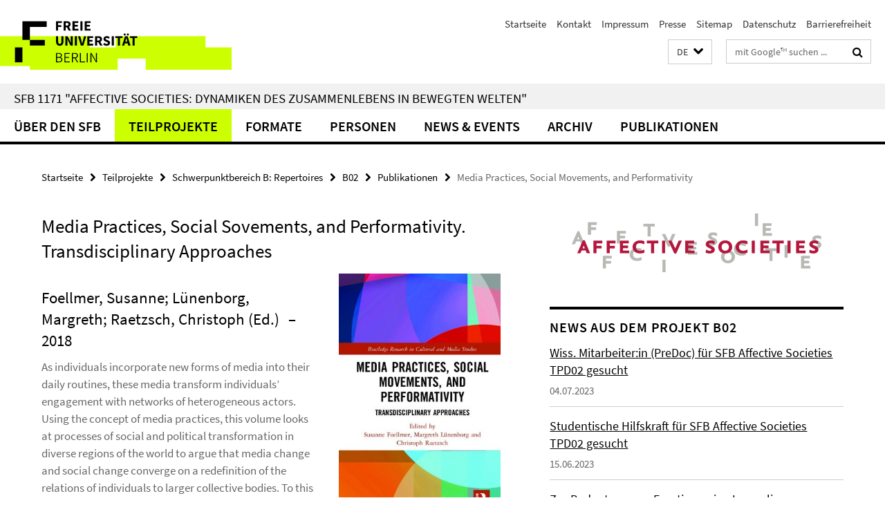

--- FILE ---
content_type: text/html; charset=utf-8
request_url: https://www.sfb-affective-societies.de/teilprojekte/B/B02/pub_B02/foellmer_lunenborg_2018/index.html
body_size: 8284
content:
<!DOCTYPE html><!-- rendered 2026-01-23 10:57:37 (UTC) --><html class="ltr" lang="de"><head><title>Media Practices, Social Movements, and Performativity • Sonderforschungsbereich 1171</title><!-- BEGIN Fragment default/26011920/views/head_meta/109527269/1602591765?122800:1823 -->
<meta charset="utf-8" /><meta content="IE=edge" http-equiv="X-UA-Compatible" /><meta content="width=device-width, initial-scale=1.0" name="viewport" /><meta content="authenticity_token" name="csrf-param" />
<meta content="BlbuEIj4Xcu+VyY/16UGiaX5eBALLvKc39MU69adxT8=" name="csrf-token" /><meta content="Media Practices, Social Movements, and Performativity" property="og:title" /><meta content="website" property="og:type" /><meta content="http://www.sfb-affective-societies.de/teilprojekte/B/B02/pub_B02/foellmer_lunenborg_2018/index.html" property="og:url" /><meta content="http://www.sfb-affective-societies.de/teilprojekte/B/B02/pub_B02/_cover_images/bild_Foellmer_-Luenenborg-et-al_-_Hg__-2018-_-Media-Practices_-Social-Sovements_-and-Performativity/Foellmer_-Luenenborg-et-al_-_Hg__-2018-_-Media-Practices_-Social-Sovements_-and-Performativity_930.jpg?width=250" property="og:image" /><meta content="index,follow" name="robots" /><meta content="2020-07-13" name="dc.date" /><meta content="Media Practices, Social Movements, and Performativity" name="dc.name" /><meta content="DE-BE" name="geo.region" /><meta content="Berlin" name="geo.placename" /><meta content="52.448131;13.286102" name="geo.position" /><link href="http://www.sfb-affective-societies.de/teilprojekte/B/B02/pub_B02/foellmer_lunenborg_2018/index.html" rel="canonical" /><!-- BEGIN Fragment default/26011920/views/favicon/59723119/1719308257?012340:72019 -->
<link href="/assets/default2/favicon-12a6f1b0e53f527326498a6bfd4c3abd.ico" rel="shortcut icon" /><!-- END Fragment default/26011920/views/favicon/59723119/1719308257?012340:72019 -->
<!-- BEGIN Fragment default/26011920/head/rss/false/59723119/1719308257?170736:22003 -->
<!-- END Fragment default/26011920/head/rss/false/59723119/1719308257?170736:22003 -->
<!-- END Fragment default/26011920/views/head_meta/109527269/1602591765?122800:1823 -->
<!-- BEGIN Fragment default/26011920/head/assets/59723119/1719308257/?212053:86400 -->
<link href="/assets/default2/default_application-part-1-841e7928a8.css" media="all" rel="stylesheet" type="text/css" /><link href="/assets/default2/default_application-part-2-168016bf56.css" media="all" rel="stylesheet" type="text/css" /><script src="/assets/default2/application-781670a880dd5cd1754f30fcf22929cb.js" type="text/javascript"></script><!--[if lt IE 9]><script src="/assets/default2/html5shiv-d11feba7bd03bd542f45c2943ca21fed.js" type="text/javascript"></script><script src="/assets/default2/respond.min-31225ade11a162d40577719d9a33d3ee.js" type="text/javascript"></script><![endif]--><meta content="Rails Connector for Infopark CMS Fiona by Infopark AG (www.infopark.de); Version 6.8.2.36.82613853" name="generator" /><!-- END Fragment default/26011920/head/assets/59723119/1719308257/?212053:86400 -->
</head><body class="site-sfb-affective-societies layout-size-L"><div class="debug page" data-current-path="/teilprojekte/B/B02/pub_B02/foellmer_lunenborg_2018/"><a class="sr-only" href="#content">Springe direkt zu Inhalt </a><div class="horizontal-bg-container-header nocontent"><div class="container container-header"><header><!-- BEGIN Fragment default/26011920/header-part-1/59723119/1719308257/?212235:86400 -->
<a accesskey="O" id="seitenanfang"></a><a accesskey="H" href="https://www.fu-berlin.de/" hreflang="" id="fu-logo-link" title="Zur Startseite der Freien Universität Berlin"><svg id="fu-logo" version="1.1" viewBox="0 0 775 187.5" x="0" y="0"><defs><g id="fu-logo-elements"><g><polygon points="75 25 156.3 25 156.3 43.8 100 43.8 100 87.5 75 87.5 75 25"></polygon><polygon points="100 87.5 150 87.5 150 106.3 100 106.3 100 87.5"></polygon><polygon points="50 112.5 75 112.5 75 162.5 50 162.5 50 112.5"></polygon></g><g><path d="M187.5,25h19.7v5.9h-12.7v7.2h10.8v5.9h-10.8v12.2h-7.1V25z"></path><path d="M237.7,56.3l-7.1-12.5c3.3-1.5,5.6-4.4,5.6-9c0-7.4-5.4-9.7-12.1-9.7h-11.3v31.3h7.1V45h3.9l6,11.2H237.7z M219.9,30.6 h3.6c3.7,0,5.7,1,5.7,4.1c0,3.1-2,4.7-5.7,4.7h-3.6V30.6z"></path><path d="M242.5,25h19.6v5.9h-12.5v6.3h10.7v5.9h-10.7v7.2h13v5.9h-20.1V25z"></path><path d="M269,25h7.1v31.3H269V25z"></path><path d="M283.2,25h19.6v5.9h-12.5v6.3h10.7v5.9h-10.7v7.2h13v5.9h-20.1V25z"></path></g><g><path d="M427.8,72.7c2,0,3.4-1.4,3.4-3.4c0-1.9-1.4-3.4-3.4-3.4c-2,0-3.4,1.4-3.4,3.4C424.4,71.3,425.8,72.7,427.8,72.7z"></path><path d="M417.2,72.7c2,0,3.4-1.4,3.4-3.4c0-1.9-1.4-3.4-3.4-3.4c-2,0-3.4,1.4-3.4,3.4C413.8,71.3,415.2,72.7,417.2,72.7z"></path><path d="M187.5,91.8V75h7.1v17.5c0,6.1,1.9,8.2,5.4,8.2c3.5,0,5.5-2.1,5.5-8.2V75h6.8v16.8c0,10.5-4.3,15.1-12.3,15.1 C191.9,106.9,187.5,102.3,187.5,91.8z"></path><path d="M218.8,75h7.2l8.2,15.5l3.1,6.9h0.2c-0.3-3.3-0.9-7.7-0.9-11.4V75h6.7v31.3h-7.2L228,90.7l-3.1-6.8h-0.2 c0.3,3.4,0.9,7.6,0.9,11.3v11.1h-6.7V75z"></path><path d="M250.4,75h7.1v31.3h-7.1V75z"></path><path d="M261,75h7.5l3.8,14.6c0.9,3.4,1.6,6.6,2.5,10h0.2c0.9-3.4,1.6-6.6,2.5-10l3.7-14.6h7.2l-9.4,31.3h-8.5L261,75z"></path><path d="M291.9,75h19.6V81h-12.5v6.3h10.7v5.9h-10.7v7.2h13v5.9h-20.1V75z"></path><path d="M342.8,106.3l-7.1-12.5c3.3-1.5,5.6-4.4,5.6-9c0-7.4-5.4-9.7-12.1-9.7H318v31.3h7.1V95.1h3.9l6,11.2H342.8z M325.1,80.7 h3.6c3.7,0,5.7,1,5.7,4.1c0,3.1-2,4.7-5.7,4.7h-3.6V80.7z"></path><path d="M344.9,102.4l4.1-4.8c2.2,1.9,5.1,3.3,7.7,3.3c2.9,0,4.4-1.2,4.4-3c0-2-1.8-2.6-4.5-3.7l-4.1-1.7c-3.2-1.3-6.3-4-6.3-8.5 c0-5.2,4.6-9.3,11.1-9.3c3.6,0,7.4,1.4,10.1,4.1l-3.6,4.5c-2.1-1.6-4-2.4-6.5-2.4c-2.4,0-4,1-4,2.8c0,1.9,2,2.6,4.8,3.7l4,1.6 c3.8,1.5,6.2,4.1,6.2,8.5c0,5.2-4.3,9.7-11.8,9.7C352.4,106.9,348.1,105.3,344.9,102.4z"></path><path d="M373.9,75h7.1v31.3h-7.1V75z"></path><path d="M394.4,81h-8.6V75H410V81h-8.6v25.3h-7.1V81z"></path><path d="M429.2,106.3h7.5L426.9,75h-8.5l-9.8,31.3h7.2l1.9-7.4h9.5L429.2,106.3z M419.2,93.4l0.8-2.9c0.9-3.1,1.7-6.8,2.5-10.1 h0.2c0.8,3.3,1.7,7,2.5,10.1l0.7,2.9H419.2z"></path><path d="M443.6,81h-8.6V75h24.3V81h-8.6v25.3h-7.1V81z"></path></g><g><path d="M187.5,131.2h8.9c6.3,0,10.6,2.2,10.6,7.6c0,3.2-1.7,5.8-4.7,6.8v0.2c3.9,0.7,6.5,3.2,6.5,7.5c0,6.1-4.7,9.1-11.7,9.1 h-9.6V131.2z M195.7,144.7c5.8,0,8.1-2.1,8.1-5.5c0-3.9-2.7-5.4-7.9-5.4h-5.1v10.9H195.7z M196.5,159.9c5.7,0,9.1-2.1,9.1-6.6 c0-4.1-3.3-6-9.1-6h-5.8v12.6H196.5z"></path><path d="M215.5,131.2h17.6v2.8h-14.4v10.6h12.1v2.8h-12.1v12.3h14.9v2.8h-18.1V131.2z"></path><path d="M261.5,162.5l-8.2-14c4.5-0.9,7.4-3.8,7.4-8.7c0-6.3-4.4-8.6-10.7-8.6h-9.4v31.3h3.3v-13.7h6l7.9,13.7H261.5z M243.8,133.9h5.6c5.1,0,8,1.6,8,5.9c0,4.3-2.8,6.3-8,6.3h-5.6V133.9z"></path><path d="M267.4,131.2h3.3v28.5h13.9v2.8h-17.2V131.2z"></path><path d="M290.3,131.2h3.3v31.3h-3.3V131.2z"></path><path d="M302.6,131.2h3.4l12,20.6l3.4,6.4h0.2c-0.2-3.1-0.4-6.4-0.4-9.6v-17.4h3.1v31.3H321l-12-20.6l-3.4-6.4h-0.2 c0.2,3.1,0.4,6.2,0.4,9.4v17.6h-3.1V131.2z"></path></g></g></defs><g id="fu-logo-rects"></g><use x="0" xlink:href="#fu-logo-elements" y="0"></use></svg></a><script>"use strict";var svgFLogoObj = document.getElementById("fu-logo");var rectsContainer = svgFLogoObj.getElementById("fu-logo-rects");var svgns = "http://www.w3.org/2000/svg";var xlinkns = "http://www.w3.org/1999/xlink";function createRect(xPos, yPos) {  var rectWidth = ["300", "200", "150"];  var rectHeight = ["75", "100", "150"];  var rectXOffset = ["0", "100", "50"];  var rectYOffset = ["0", "75", "150"];  var x = rectXOffset[getRandomIntInclusive(0, 2)];  var y = rectYOffset[getRandomIntInclusive(0, 2)];  if (xPos == "1") {    x = x;  }  if (xPos == "2") {    x = +x + 193.75;  }  if (xPos == "3") {    x = +x + 387.5;  }  if (xPos == "4") {    x = +x + 581.25;  }  if (yPos == "1") {    y = y;  }  if (yPos == "2") {    y = +y + 112.5;  }  var cssClasses = "rectangle";  var rectColor = "#CCFF00";  var style = "fill: ".concat(rectColor, ";");  var rect = document.createElementNS(svgns, "rect");  rect.setAttribute("x", x);  rect.setAttribute("y", y);  rect.setAttribute("width", rectWidth[getRandomIntInclusive(0, 2)]);  rect.setAttribute("height", rectHeight[getRandomIntInclusive(0, 2)]);  rect.setAttribute("class", cssClasses);  rect.setAttribute("style", style);  rectsContainer.appendChild(rect);}function getRandomIntInclusive(min, max) {  min = Math.ceil(min);  max = Math.floor(max);  return Math.floor(Math.random() * (max - min + 1)) + min;}function makeGrid() {  for (var i = 1; i < 17; i = i + 1) {    if (i == "1") {      createRect("1", "1");    }    if (i == "2") {      createRect("2", "1");    }    if (i == "3") {      createRect("3", "1");    }    if (i == "5") {      createRect("1", "2");    }    if (i == "6") {      createRect("2", "2");    }    if (i == "7") {      createRect("3", "2");    }    if (i == "8") {      createRect("4", "2");    }  }}makeGrid();</script><a accesskey="H" href="https://www.fu-berlin.de/" hreflang="" id="fu-label-link" title="Zur Startseite der Freien Universität Berlin"><div id="fu-label-wrapper"><svg id="fu-label" version="1.1" viewBox="0 0 50 50" x="0" y="0"><defs><g id="fu-label-elements"><rect height="50" id="fu-label-bg" width="50"></rect><g><polygon points="19.17 10.75 36.01 10.75 36.01 14.65 24.35 14.65 24.35 23.71 19.17 23.71 19.17 10.75"></polygon><polygon points="24.35 23.71 34.71 23.71 34.71 27.6 24.35 27.6 24.35 23.71"></polygon><polygon points="13.99 28.88 19.17 28.88 19.17 39.25 13.99 39.25 13.99 28.88"></polygon></g></g></defs><use x="0" xlink:href="#fu-label-elements" y="0"></use></svg></div><div id="fu-label-text">Freie Universität Berlin</div></a><h1 class="hide">SFB 1171 &quot;Affective Societies: Dynamiken des Zusammenlebens in bewegten Welten&quot;</h1><hr class="hide" /><h2 class="sr-only">Service-Navigation</h2><ul class="top-nav no-print"><li><a href="/index.html" rel="index" title="Zur Startseite von: SFB 1171 &quot;Affective Societies: Dynamiken des Zusammenlebens in bewegten Welten&quot;">Startseite</a></li><li><a href="/kontakt/index.html" title="">Kontakt</a></li><li><a href="/impressum/index.html" title="Impressum gemäß § 5 TMG/ § 55 RStV">Impressum</a></li><li><a href="/pressebereich/index.html" title="Presse">Presse</a></li><li><a href="/sitemap/index.html" title="">Sitemap</a></li><li><a href="https://www.fu-berlin.de/$REDIRECTS/datenschutz.html" title="">Datenschutz</a></li><li><a href="https://www.fu-berlin.de/$REDIRECTS/barrierefreiheit.html" title="">Barrierefreiheit</a></li></ul><!-- END Fragment default/26011920/header-part-1/59723119/1719308257/?212235:86400 -->
<a class="services-menu-icon no-print"><div class="icon-close icon-cds icon-cds-wrong" style="display: none;"></div><div class="icon-menu"><div class="dot"></div><div class="dot"></div><div class="dot"></div></div></a><div class="services-search-icon no-print"><div class="icon-close icon-cds icon-cds-wrong" style="display: none;"></div><div class="icon-search fa fa-search"></div></div><div class="services no-print"><!-- BEGIN Fragment default/26011920/header/languages/59723119/1719308257/?120800:4027 -->
<div class="services-language dropdown"><div aria-haspopup="listbox" aria-label="Sprache auswählen" class="services-dropdown-button btn btn-default" id="lang" role="button"><span aria-label="Deutsch">DE</span><div class="services-dropdown-button-icon"><div class="fa fa-chevron-down services-dropdown-button-icon-open"></div><div class="fa fa-chevron-up services-dropdown-button-icon-close"></div></div></div><ul class="dropdown-menu dropdown-menu-right" role="listbox" tabindex="-1"><li aria-disabled="true" aria-selected="true" class="disabled" role="option"><a href="#" lang="de" title="Diese Seite ist die Deutschsprachige Version">DE: Deutsch</a></li><li role="option"><a class="fub-language-version" data-locale="en" href="#" hreflang="en" lang="en" title="English version">EN: English</a></li></ul></div><!-- END Fragment default/26011920/header/languages/59723119/1719308257/?120800:4027 -->
<!-- BEGIN Fragment default/26011920/header-part-2/59723119/1719308257/?212236:86400 -->
<div class="services-search"><form action="/_search/index.html" class="fub-google-search-form" id="search-form" method="get" role="search"><input name="ie" type="hidden" value="UTF-8" /><label class="search-label" for="search-input">Suchbegriffe</label><input autocomplete="off" class="search-input" id="search-input" name="q" placeholder="mit Google™ suchen ..." title="Suchbegriff bitte hier eingeben" type="text" /><button class="search-button" id="search_button" title="mit Google™ suchen ..." type="submit"><i class="fa fa-search"></i></button></form><div class="search-privacy-link"><a href="http://www.fu-berlin.de/redaktion/impressum/datenschutzhinweise#faq_06_externe_suche" title="Hinweise zur Datenübertragung bei der Google™ Suche">Hinweise zur Datenübertragung bei der Google™ Suche</a></div></div><!-- END Fragment default/26011920/header-part-2/59723119/1719308257/?212236:86400 -->
</div></header></div></div><div class="horizontal-bg-container-identity nocontent"><div class="container container-identity"><div class="identity closed"><h2 class="identity-text-main"><a href="/index.html" title="Zur Startseite von:  SFB 1171 &quot;Affective Societies: Dynamiken des Zusammenlebens in bewegten Welten&quot;">SFB 1171 &quot;Affective Societies: Dynamiken des Zusammenlebens in bewegten Welten&quot;</a></h2></div></div></div><!-- BEGIN Fragment default/26011920/navbar-wrapper-ajax/0/59723119/1719308257/?121513:3600 -->
<div class="navbar-wrapper cms-box-ajax-content" data-ajax-url="/index.html?comp=navbar&amp;irq=1&amp;pm=0"><nav class="main-nav-container no-print" style=""><div class="container main-nav-container-inner"><div class="main-nav-scroll-buttons" style="display:none"><div id="main-nav-btn-scroll-left" role="button"><div class="fa fa-angle-left"></div></div><div id="main-nav-btn-scroll-right" role="button"><div class="fa fa-angle-right"></div></div></div><div class="main-nav-toggle"><span class="main-nav-toggle-text">Menü</span><span class="main-nav-toggle-icon"><span class="line"></span><span class="line"></span><span class="line"></span></span></div><ul class="main-nav level-1" id="fub-main-nav"><li class="main-nav-item level-1 has-children" data-index="0" data-menu-item-path="#" data-menu-shortened="0"><a class="main-nav-item-link level-1" href="#" title="loading...">Über den SFB</a><div class="icon-has-children"><div class="fa fa-angle-right"></div><div class="fa fa-angle-down"></div><div class="fa fa-angle-up"></div></div><div class="container main-nav-parent level-2" style="display:none"><p style="margin: 20px;">loading... </p></div></li><li class="main-nav-item level-1 has-children" data-index="1" data-menu-item-path="#" data-menu-shortened="0"><a class="main-nav-item-link level-1" href="#" title="loading...">Teilprojekte</a><div class="icon-has-children"><div class="fa fa-angle-right"></div><div class="fa fa-angle-down"></div><div class="fa fa-angle-up"></div></div><div class="container main-nav-parent level-2" style="display:none"><p style="margin: 20px;">loading... </p></div></li><li class="main-nav-item level-1 has-children" data-index="2" data-menu-item-path="#" data-menu-shortened="0"><a class="main-nav-item-link level-1" href="#" title="loading...">Formate</a><div class="icon-has-children"><div class="fa fa-angle-right"></div><div class="fa fa-angle-down"></div><div class="fa fa-angle-up"></div></div><div class="container main-nav-parent level-2" style="display:none"><p style="margin: 20px;">loading... </p></div></li><li class="main-nav-item level-1 has-children" data-index="3" data-menu-item-path="#" data-menu-shortened="0"><a class="main-nav-item-link level-1" href="#" title="loading...">Personen</a><div class="icon-has-children"><div class="fa fa-angle-right"></div><div class="fa fa-angle-down"></div><div class="fa fa-angle-up"></div></div><div class="container main-nav-parent level-2" style="display:none"><p style="margin: 20px;">loading... </p></div></li><li class="main-nav-item level-1 has-children" data-index="4" data-menu-item-path="#" data-menu-shortened="0"><a class="main-nav-item-link level-1" href="#" title="loading...">News &amp; Events</a><div class="icon-has-children"><div class="fa fa-angle-right"></div><div class="fa fa-angle-down"></div><div class="fa fa-angle-up"></div></div><div class="container main-nav-parent level-2" style="display:none"><p style="margin: 20px;">loading... </p></div></li><li class="main-nav-item level-1 has-children" data-index="5" data-menu-item-path="#" data-menu-shortened="0"><a class="main-nav-item-link level-1" href="#" title="loading...">Archiv</a><div class="icon-has-children"><div class="fa fa-angle-right"></div><div class="fa fa-angle-down"></div><div class="fa fa-angle-up"></div></div><div class="container main-nav-parent level-2" style="display:none"><p style="margin: 20px;">loading... </p></div></li><li class="main-nav-item level-1 has-children" data-index="6" data-menu-item-path="#" data-menu-shortened="0"><a class="main-nav-item-link level-1" href="#" title="loading...">Publikationen</a><div class="icon-has-children"><div class="fa fa-angle-right"></div><div class="fa fa-angle-down"></div><div class="fa fa-angle-up"></div></div><div class="container main-nav-parent level-2" style="display:none"><p style="margin: 20px;">loading... </p></div></li></ul></div><div class="main-nav-flyout-global"><div class="container"></div><button id="main-nav-btn-flyout-close" type="button"><div id="main-nav-btn-flyout-close-container"><i class="fa fa-angle-up"></i></div></button></div></nav></div><script type="text/javascript">$(document).ready(function () { Luise.Navigation.init(); });</script><!-- END Fragment default/26011920/navbar-wrapper-ajax/0/59723119/1719308257/?121513:3600 -->
<div class="content-wrapper main horizontal-bg-container-main"><div class="container breadcrumbs-container nocontent"><div class="row"><div class="col-xs-12"><div class="box breadcrumbs no-print"><p class="hide">Pfadnavigation</p><ul class="fu-breadcrumb"><li><a href="/index.html">Startseite</a><i class="fa fa-chevron-right"></i></li><li><a href="/teilprojekte/index.html">Teilprojekte</a><i class="fa fa-chevron-right"></i></li><li><a href="/teilprojekte/B/index.html">Schwerpunktbereich B: Repertoires</a><i class="fa fa-chevron-right"></i></li><li><a href="/teilprojekte/B/B02/index.html">B02</a><i class="fa fa-chevron-right"></i></li><li><a href="/teilprojekte/B/B02/pub_B02/index.html">Publikationen</a><i class="fa fa-chevron-right"></i></li><li class="active">Media Practices, Social Movements, and Performativity</li></ul></div></div></div></div><div class="container"><div class="row"><main class="col-m-7 print-full-width"><!--skiplink anchor: content--><div class="fub-content fub-fu_dc_publikation_ordner"><a id="content"></a><div class="box dc-pub-doc"><h1 class="dc-pub-doc-headline">Media Practices, Social Sovements, and Performativity. Transdisciplinary Approaches</h1><div class="dc-pub-doc-container clearfix"><!-- BEGIN Fragment default/26011920/content_media/109527269/1602591765/109527269/1602591765/?120738:601 -->
<div class="icaption-right-container-s1"><figure class="icaption-right-s1" data-debug-style="5"><div class="icaption-image"><a href="/teilprojekte/B/B02/pub_B02/_cover_images/bild_Foellmer_-Luenenborg-et-al_-_Hg__-2018-_-Media-Practices_-Social-Sovements_-and-Performativity/Foellmer_-Luenenborg-et-al_-_Hg__-2018-_-Media-Practices_-Social-Sovements_-and-Performativity_930.jpg?html=1&amp;locale=de&amp;ref=109527269" rel="nofollow" title="Bild vergrößern"><picture data-colspan="7" data-image-max-width="" data-image-size="S"><source data-screen-size='xl' srcset='/teilprojekte/B/B02/pub_B02/_cover_images/bild_Foellmer_-Luenenborg-et-al_-_Hg__-2018-_-Media-Practices_-Social-Sovements_-and-Performativity/Foellmer_-Luenenborg-et-al_-_Hg__-2018-_-Media-Practices_-Social-Sovements_-and-Performativity_930.jpg?width=350 1x, /teilprojekte/B/B02/pub_B02/_cover_images/bild_Foellmer_-Luenenborg-et-al_-_Hg__-2018-_-Media-Practices_-Social-Sovements_-and-Performativity/Foellmer_-Luenenborg-et-al_-_Hg__-2018-_-Media-Practices_-Social-Sovements_-and-Performativity_930.jpg?width=700 2x' media='(min-width: 1200px)' ><source data-screen-size='l' srcset='/teilprojekte/B/B02/pub_B02/_cover_images/bild_Foellmer_-Luenenborg-et-al_-_Hg__-2018-_-Media-Practices_-Social-Sovements_-and-Performativity/Foellmer_-Luenenborg-et-al_-_Hg__-2018-_-Media-Practices_-Social-Sovements_-and-Performativity_930.jpg?width=250 1x, /teilprojekte/B/B02/pub_B02/_cover_images/bild_Foellmer_-Luenenborg-et-al_-_Hg__-2018-_-Media-Practices_-Social-Sovements_-and-Performativity/Foellmer_-Luenenborg-et-al_-_Hg__-2018-_-Media-Practices_-Social-Sovements_-and-Performativity_930.jpg?width=500 2x, /teilprojekte/B/B02/pub_B02/_cover_images/bild_Foellmer_-Luenenborg-et-al_-_Hg__-2018-_-Media-Practices_-Social-Sovements_-and-Performativity/Foellmer_-Luenenborg-et-al_-_Hg__-2018-_-Media-Practices_-Social-Sovements_-and-Performativity_930.jpg?width=1000 3x' media='(min-width: 990px)' ><source data-screen-size='m' srcset='/teilprojekte/B/B02/pub_B02/_cover_images/bild_Foellmer_-Luenenborg-et-al_-_Hg__-2018-_-Media-Practices_-Social-Sovements_-and-Performativity/Foellmer_-Luenenborg-et-al_-_Hg__-2018-_-Media-Practices_-Social-Sovements_-and-Performativity_930.jpg?width=250 1x, /teilprojekte/B/B02/pub_B02/_cover_images/bild_Foellmer_-Luenenborg-et-al_-_Hg__-2018-_-Media-Practices_-Social-Sovements_-and-Performativity/Foellmer_-Luenenborg-et-al_-_Hg__-2018-_-Media-Practices_-Social-Sovements_-and-Performativity_930.jpg?width=500 2x, /teilprojekte/B/B02/pub_B02/_cover_images/bild_Foellmer_-Luenenborg-et-al_-_Hg__-2018-_-Media-Practices_-Social-Sovements_-and-Performativity/Foellmer_-Luenenborg-et-al_-_Hg__-2018-_-Media-Practices_-Social-Sovements_-and-Performativity_930.jpg?width=1000 3x' media='(min-width: 768px)' ><source data-screen-size='s' srcset='/teilprojekte/B/B02/pub_B02/_cover_images/bild_Foellmer_-Luenenborg-et-al_-_Hg__-2018-_-Media-Practices_-Social-Sovements_-and-Performativity/Foellmer_-Luenenborg-et-al_-_Hg__-2018-_-Media-Practices_-Social-Sovements_-and-Performativity_930.jpg?width=350 1x, /teilprojekte/B/B02/pub_B02/_cover_images/bild_Foellmer_-Luenenborg-et-al_-_Hg__-2018-_-Media-Practices_-Social-Sovements_-and-Performativity/Foellmer_-Luenenborg-et-al_-_Hg__-2018-_-Media-Practices_-Social-Sovements_-and-Performativity_930.jpg?width=700 2x' media='(min-width: 520px)' ><source data-screen-size='xs' srcset='/teilprojekte/B/B02/pub_B02/_cover_images/bild_Foellmer_-Luenenborg-et-al_-_Hg__-2018-_-Media-Practices_-Social-Sovements_-and-Performativity/Foellmer_-Luenenborg-et-al_-_Hg__-2018-_-Media-Practices_-Social-Sovements_-and-Performativity_930.jpg?width=250 1x, /teilprojekte/B/B02/pub_B02/_cover_images/bild_Foellmer_-Luenenborg-et-al_-_Hg__-2018-_-Media-Practices_-Social-Sovements_-and-Performativity/Foellmer_-Luenenborg-et-al_-_Hg__-2018-_-Media-Practices_-Social-Sovements_-and-Performativity_930.jpg?width=500 2x, /teilprojekte/B/B02/pub_B02/_cover_images/bild_Foellmer_-Luenenborg-et-al_-_Hg__-2018-_-Media-Practices_-Social-Sovements_-and-Performativity/Foellmer_-Luenenborg-et-al_-_Hg__-2018-_-Media-Practices_-Social-Sovements_-and-Performativity_930.jpg?width=1000 3x' ><img alt="Media Practices, Social Sovements, and Performativity (Cover)" class="figure-img" data-image-obj-id="109897207" src="/teilprojekte/B/B02/pub_B02/_cover_images/bild_Foellmer_-Luenenborg-et-al_-_Hg__-2018-_-Media-Practices_-Social-Sovements_-and-Performativity/Foellmer_-Luenenborg-et-al_-_Hg__-2018-_-Media-Practices_-Social-Sovements_-and-Performativity_930.jpg?width=350" style="width:100%;" /></picture></a></div><figcaption><p class="mark-6 icaption-caption" id="caption_109897207"><span aria-label="Bild: "></span><span class="icaption-caption-title">Media Practices, Social Sovements, and Performativity (Cover)</span></p></figcaption></figure></div><!-- END Fragment default/26011920/content_media/109527269/1602591765/109527269/1602591765/?120738:601 -->
<h2><span class="dc-pub-doc-creator">Foellmer, Susanne; Lünenborg, Margreth; Raetzsch, Christoph (Ed.)</span><span class="dc-pub-doc-date">&nbsp;&ndash; 2018</span></h2><div class="dc-pub-doc-description-de"><p></p></div><div class="dc-pub-doc-description-en"><p>As individuals incorporate new forms of media into their daily routines, these media transform individuals’ engagement with networks of heterogeneous actors. Using the concept of media practices, this volume looks at processes of social and political transformation in diverse regions of the world to argue that media change and social change converge on a redefinition of the relations of individuals to larger collective bodies. To this end, contributors examine new collective actors emerging in the public arena through digital media or established actors adjusting to a diversified communication environment. The book offers an important contribution to a vibrant, transdisciplinary, and international field of research emerging at the intersections of communication, performance and social movement studies.</p></div></div><div class="dc-pub-doc-table"><div class="dc-pub-doc-table-item row"><div class="dc-pub-doc-table-item-label col-m-3">Titel</div><div class="dc-pub-doc-table-item-data col-m-9">Media Practices, Social Movements, and Performativity</div></div><div class="dc-pub-doc-table-item row"><div class="dc-pub-doc-table-item-label col-m-3">Verfasser</div><div class="dc-pub-doc-table-item-data col-m-9">Foellmer, Susanne; Lünenborg, Margreth; Raetzsch, Christoph (Ed.)</div></div><div class="dc-pub-doc-table-item row"><div class="dc-pub-doc-table-item-label col-m-3">Verlag</div><div class="dc-pub-doc-table-item-data col-m-9">Routledge</div></div><div class="dc-pub-doc-table-item row"><div class="dc-pub-doc-table-item-label col-m-3">Ort</div><div class="dc-pub-doc-table-item-data col-m-9">New York; London</div></div><div class="dc-pub-doc-table-item row"><div class="dc-pub-doc-table-item-label col-m-3">Datum</div><div class="dc-pub-doc-table-item-data col-m-9">2018</div></div><div class="dc-pub-doc-table-item row"><div class="dc-pub-doc-table-item-label col-m-3">Kennung</div><div class="dc-pub-doc-table-item-data col-m-9">DOI: 10.4324/9781315455938</div></div><div class="dc-pub-doc-table-item row"><div class="dc-pub-doc-table-item-label col-m-3">Quelle/n</div><div class="dc-pub-doc-table-item-data col-m-9"><ul class="dc-pub-doc-table-item-source-list fa-ul"><li><a href="https://doi.org/10.4324/9781315455938"><span class="fa-li icon-cds icon-cds-download"></span>https://doi.org/10.4324/9781315455938</a></li></ul></div></div><div class="dc-pub-doc-table-item row"><div class="dc-pub-doc-table-item-label col-m-3">Erschienen in</div><div class="dc-pub-doc-table-item-data col-m-9">Routledge Research in Cultural and Media Studies, Volume 110</div></div><div class="dc-pub-doc-table-item row"><div class="dc-pub-doc-table-item-label col-m-3">Sprache</div><div class="dc-pub-doc-table-item-data col-m-9">eng</div></div><div class="dc-pub-doc-table-item row"><div class="dc-pub-doc-table-item-label col-m-3">Art</div><div class="dc-pub-doc-table-item-data col-m-9">Text</div></div></div></div><noscript><div class="warning_box"><em class="mark-4">Für eine optimale Darstellung dieser Seite aktivieren Sie bitte JavaScript.</em></div></noscript></div></main><!-- BEGIN Fragment default/26011920/sidebar_subtree/60591185/1612863507/?121422:1801 -->
<aside class="col-m-5 sidebar-right no-print nocontent"><div class="row"><div class="col-l-11 col-l-offset-1"><div class="content-element"><div class="box box-sidebar-banner"><div class="icaption-image"><a href="/index.html"><picture data-adaptive-with="700"><source data-screen-size='-' srcset='/_media/Affective-Societies_Logo_CMYK2.png?width=700 1x, /_media/Affective-Societies_Logo_CMYK2.png?width=1300 2x, /_media/Affective-Societies_Logo_CMYK2.png?width=2000 3x' ><img alt="Sonderforschungsbereich 1171" class="figure-img" data-image-obj-id="64410679" src="/_media/Affective-Societies_Logo_CMYK2.png?width=700" /></picture></a></div></div></div></div></div><div class="row"><div class="col-l-11 col-l-offset-1"><div class="content-element"><!-- BEGIN Fragment default/26011920/news-box-outer/61454421/1587550513/?120738:3600 -->
<div class="box box-news-list-v1 box-border box-news-cms-5"><h3 class="box-news-list-v1-headline">News aus dem Projekt B02</h3><div class="news cms-box-ajax-content" data-ajax-url="/teilprojekte/B/B02/news_b02/index.html?irq=1&amp;page=1"><div class="spinner news" style="display: none; width: 16px; padding: 20px;"><img alt="spinner" src="/assets/default2/spinner-39a0a2170912fd2acf310826322141db.gif" /></div><noscript><em class="mark-4">Zur Anzeige dieser Inhalte wird JavaScript benötigt.</em><p><a href="/teilprojekte/B/B02/news_b02/index.html" title="News aus dem Projekt B02">Übersicht</a></p></noscript></div></div><!-- END Fragment default/26011920/news-box-outer/61454421/1587550513/?120738:3600 -->
</div></div></div><div class="row"><div class="col-l-11 col-l-offset-1"><div class="content-element"><!-- BEGIN Fragment default/26011920/fu_termin_ordner/5/7036185a455bc1355c213091bbce989b08df5fde/60530986/1541001551/?122626:3600 -->
<div class="box box-event-list-v1 box-border box-events-cms-5"><h3 class="box-event-list-v1-headline">Veranstaltungen</h3><div class="cms-box-ajax-content"><div class="events" data-ajax-url="/veranstaltungen/termine/index.html?irq=1&amp;page=1"><div class="spinner events" style="display: none; width: 16px; padding: 20px;"><img alt="spinner" src="/assets/default2/spinner-39a0a2170912fd2acf310826322141db.gif" /></div><noscript><em class="mark-4">Zur Anzeige dieser Inhalte wird JavaScript benötigt.</em><p><a href="/veranstaltungen/termine/index.html" title="Veranstaltungen">Übersicht</a></p></noscript></div></div></div><!-- END Fragment default/26011920/fu_termin_ordner/5/7036185a455bc1355c213091bbce989b08df5fde/60530986/1541001551/?122626:3600 -->
</div></div></div><div class="row"><div class="col-l-11 col-l-offset-1"><div class="content-element"><div class="box box-rss box-border cms-box-ajax-content box-rss-spotlight box-text box-rss-cms-5" data-ajax-url="/_inhaltselemente-rd/blog.html?colspan=5&amp;irq=1&amp;locale=de&amp;page=1"><div class="vertical-spacer" style="min-height: 250px;"></div><div class="spinner box-rss" style="display: none; width: 16px; padding: 20px;"><img alt="spinner" src="/assets/default2/spinner-39a0a2170912fd2acf310826322141db.gif" /></div><noscript><h3 class="box_headline_small">Blog</h3><em class="mark-4">Zur Anzeige dieser Inhalte wird JavaScript benötigt.</em></noscript></div></div></div></div></aside><!-- END Fragment default/26011920/sidebar_subtree/60591185/1612863507/?121422:1801 -->
</div></div></div><!-- BEGIN Fragment default/26011920/footer/banners/59723119/1719308257/?121514:3600 -->
<!-- END Fragment default/26011920/footer/banners/59723119/1719308257/?121514:3600 -->
<div class="horizontal-bg-container-footer no-print nocontent"><footer><div class="container container-footer"><div class="row"><!-- BEGIN Fragment default/26011920/footer/col-1/59723119/1719308257/?121200:3600 -->
<div class="col-m-6 col-l-3"><div class="box"><h3 class="footer-section-headline">SFB 1171 Affective Societies</h3><ul class="footer-section-list fa-ul"><li><a href="/ueber-uns/index.html" target="_self"><i class="fa fa-li fa-chevron-right"></i>Über den SFB</a></li><li><a href="/teilprojekte/index.html" target="_self"><i class="fa fa-li fa-chevron-right"></i>Teilprojekte</a></li><li><a href="/forschung/index.html" target="_self"><i class="fa fa-li fa-chevron-right"></i>Formate</a></li><li><a href="/personen/index.html" target="_self"><i class="fa fa-li fa-chevron-right"></i>Personen</a></li><li><a href="/publikationen/index.html" target="_self"><i class="fa fa-li fa-chevron-right"></i>Publikationen</a></li><li><a href="/veranstaltungen/index.html" target="_self"><i class="fa fa-li fa-chevron-right"></i>News &amp; Events</a></li><li><a href="/archiv/index.html" target="_self"><i class="fa fa-li fa-chevron-right"></i>Einblicke</a></li></ul></div></div><!-- END Fragment default/26011920/footer/col-1/59723119/1719308257/?121200:3600 -->
<!-- BEGIN Fragment default/26011920/footer/col-2/59723119/1719308257/?121200:3600 -->
<div class="col-m-6 col-l-3"><div class="box"><h3 class="footer-section-headline">Service-Navigation</h3><ul class="footer-section-list fa-ul"><li><a href="/index.html" rel="index" title="Zur Startseite von: SFB 1171 &quot;Affective Societies: Dynamiken des Zusammenlebens in bewegten Welten&quot;"><i class="fa fa-li fa-chevron-right"></i>Startseite</a></li><li><a href="/kontakt/index.html" title=""><i class="fa fa-li fa-chevron-right"></i>Kontakt</a></li><li><a href="/impressum/index.html" title="Impressum gemäß § 5 TMG/ § 55 RStV"><i class="fa fa-li fa-chevron-right"></i>Impressum</a></li><li><a href="/pressebereich/index.html" title="Presse"><i class="fa fa-li fa-chevron-right"></i>Presse</a></li><li><a href="/sitemap/index.html" title=""><i class="fa fa-li fa-chevron-right"></i>Sitemap</a></li><li><a href="https://www.fu-berlin.de/$REDIRECTS/datenschutz.html" title=""><i class="fa fa-li fa-chevron-right"></i>Datenschutz</a></li><li><a href="https://www.fu-berlin.de/$REDIRECTS/barrierefreiheit.html" title=""><i class="fa fa-li fa-chevron-right"></i>Barrierefreiheit</a></li></ul></div></div><!-- END Fragment default/26011920/footer/col-2/59723119/1719308257/?121200:3600 -->
<!-- BEGIN Fragment default/26011920/footer/col-3/59723119/1719308257/?121200:3600 -->
<div class="clearfix visible-m"></div><div class="col-m-6 col-l-3"><div class="box"><h3 class="footer-section-headline">Soziale Medien</h3><ul class="footer-section-list footer-section-list-social fa-ul"><li><a href="https://twitter.com/sfb1171" rel="external" target="_blank" title=""><i class="fa fa-li fa-twitter"></i>Twitter</a></li><li><a href="https://vimeo.com/sfb1171" rel="external" target="_blank" title=""><i class="fa fa-li fa-vimeo-square"></i>Vimeo</a></li></ul><a class="footer-section-list-social-notice" href="http://www.fu-berlin.de/redaktion/impressum/hinweis_social-media" title="Bitte beachten Sie die Hinweise zur Nutzung sozialer Medien">Hinweise zur Nutzung sozialer Medien</a></div></div><!-- END Fragment default/26011920/footer/col-3/59723119/1719308257/?121200:3600 -->
<div class="col-m-6 col-l-3"><div class="box"><h3 class="footer-section-headline">Diese Seite</h3><ul class="footer-section-list fa-ul"><li><a href="#" onclick="javascript:self.print();return false;" rel="alternate" role="button" title="Diese Seite drucken"><i class="fa fa-li fa-chevron-right"></i>Drucken</a></li><!-- BEGIN Fragment default/26011920/footer/col-4.rss/59723119/1719308257/?121200:3600 -->
<!-- END Fragment default/26011920/footer/col-4.rss/59723119/1719308257/?121200:3600 -->
<li><a href="/kontakt/index.html"><i class="fa fa-li fa-chevron-right"></i>Feedback</a></li><!-- BEGIN Fragment default/26011920/footer/col-4.languages/59723119/1719308257/?121200:3600 -->
<li><a class="fub-language-version" data-locale="de" href="/index.html?irq=0&amp;next=en" hreflang="en" lang="en" title="English version"><i class="fa fa-li fa-chevron-right"></i>English</a></li><!-- END Fragment default/26011920/footer/col-4.languages/59723119/1719308257/?121200:3600 -->
</ul></div></div></div></div><div class="container container-seal"><div class="row"><div class="col-xs-12"><img alt="Siegel der Freien Universität Berlin" id="fu-seal" src="/assets/default2/fu-siegel-web-schwarz-684a4d11be3c3400d8906a344a77c9a4.png" /><div id="fu-seal-description">Das wissenschaftliche Ethos der Freien Universität Berlin wird seit ihrer Gründung im Dezember 1948 von drei Werten bestimmt: Wahrheit, Gerechtigkeit und Freiheit.</div></div></div></div></footer></div><script src="/assets/default2/henry-55a2f6b1df7f8729fca2d550689240e9.js" type="text/javascript"></script></div></body></html>

--- FILE ---
content_type: text/html; charset=utf-8
request_url: https://www.sfb-affective-societies.de/index.html?comp=navbar&irq=1&pm=0
body_size: 769
content:
<!-- BEGIN Fragment default/26011920/navbar-wrapper/59723119/1719308257/?121845:1800 -->
<!-- BEGIN Fragment default/26011920/navbar/88e070d1b58b5c8a3db09f1a5448a4ae4adc49ea/?115008:86400 -->
<nav class="main-nav-container no-print nocontent" style="display: none;"><div class="container main-nav-container-inner"><div class="main-nav-scroll-buttons" style="display:none"><div id="main-nav-btn-scroll-left" role="button"><div class="fa fa-angle-left"></div></div><div id="main-nav-btn-scroll-right" role="button"><div class="fa fa-angle-right"></div></div></div><div class="main-nav-toggle"><span class="main-nav-toggle-text">Menü</span><span class="main-nav-toggle-icon"><span class="line"></span><span class="line"></span><span class="line"></span></span></div><ul class="main-nav level-1" id="fub-main-nav"><li class="main-nav-item level-1" data-index="0" data-menu-item-path="/ueber-uns" data-menu-shortened="0" id="main-nav-item-ueber-uns"><a class="main-nav-item-link level-1" href="/ueber-uns/index.html">Über den SFB</a></li><li class="main-nav-item level-1" data-index="1" data-menu-item-path="/teilprojekte" data-menu-shortened="0" id="main-nav-item-teilprojekte"><a class="main-nav-item-link level-1" href="/teilprojekte/index.html">Teilprojekte</a></li><li class="main-nav-item level-1" data-index="2" data-menu-item-path="/forschung" data-menu-shortened="0" id="main-nav-item-forschung"><a class="main-nav-item-link level-1" href="/forschung/index.html">Formate</a></li><li class="main-nav-item level-1" data-index="3" data-menu-item-path="/personen" data-menu-shortened="0" id="main-nav-item-personen"><a class="main-nav-item-link level-1" href="/personen/index.html">Personen</a></li><li class="main-nav-item level-1" data-index="4" data-menu-item-path="/veranstaltungen" data-menu-shortened="0" id="main-nav-item-veranstaltungen"><a class="main-nav-item-link level-1" href="/veranstaltungen/index.html">News &amp; Events</a></li><li class="main-nav-item level-1" data-index="5" data-menu-item-path="/archiv" data-menu-shortened="0" id="main-nav-item-archiv"><a class="main-nav-item-link level-1" href="/archiv/index.html">Archiv</a></li><li class="main-nav-item level-1" data-index="6" data-menu-item-path="/publikationen" data-menu-shortened="0" id="main-nav-item-publikationen"><a class="main-nav-item-link level-1" href="/publikationen/index.html">Publikationen</a></li></ul></div><div class="main-nav-flyout-global"><div class="container"></div><button id="main-nav-btn-flyout-close" type="button"><div id="main-nav-btn-flyout-close-container"><i class="fa fa-angle-up"></i></div></button></div></nav><script type="text/javascript">$(document).ready(function () { Luise.Navigation.init(); });</script><!-- END Fragment default/26011920/navbar/88e070d1b58b5c8a3db09f1a5448a4ae4adc49ea/?115008:86400 -->
<!-- END Fragment default/26011920/navbar-wrapper/59723119/1719308257/?121845:1800 -->


--- FILE ---
content_type: text/html; charset=utf-8
request_url: https://www.sfb-affective-societies.de/teilprojekte/B/B02/news_b02/index.html?irq=1&page=1
body_size: 812
content:
<!-- BEGIN Fragment default/26011920/news-box-wrapper/1/61454421/1587550513/?115932:113 -->
<!-- BEGIN Fragment default/26011920/news-box/1/2e2e8533a967e2911ce89235e1a288e4769bdc98/?125739:3600 -->
<a href="/teilprojekte/B/B02/news_b02/News_2023-07-04.html"><div class="box-news-list-v1-element"><p class="box-news-list-v1-title"><span>Wiss. Mitarbeiter:in (PreDoc) für SFB Affective Societies TPD02 gesucht</span></p><p class="box-news-list-v1-date">04.07.2023</p></div></a><a href="/teilprojekte/B/B02/news_b02/2023-06-15_SHK_SFB-TPD02.html"><div class="box-news-list-v1-element"><p class="box-news-list-v1-title"><span>Studentische Hilfskraft für SFB Affective Societies TPD02 gesucht</span></p><p class="box-news-list-v1-date">15.06.2023</p></div></a><a href="/teilprojekte/B/B02/news_b02/News_2023_01_31.html"><div class="box-news-list-v1-element"><p class="box-news-list-v1-title"><span>Zur Bedeutung von Emotionen im Journalismus – Margreth Lünenborg und Débora Medeiros veröffentlichen Beitrag in Sammelband</span></p><p class="box-news-list-v1-date">31.01.2023</p></div></a><div class="cms-box-prev-next-nav box-news-list-v1-nav"><a class="cms-box-prev-next-nav-overview box-news-list-v1-nav-overview" href="/teilprojekte/B/B02/news_b02/index.html" rel="contents" role="button" title="Übersicht News aus dem Projekt B02"><span class="icon-cds icon-cds-overview"></span></a><span class="cms-box-prev-next-nav-arrow-prev disabled box-news-list-v1-nav-arrow-prev" title="zurück blättern"><span class="icon-cds icon-cds-arrow-prev disabled"></span></span><span class="cms-box-prev-next-nav-pagination box-news-list-v1-pagination" title="Seite 1 von insgesamt 10 Seiten"> 1 / 10 </span><span class="cms-box-prev-next-nav-arrow-next box-news-list-v1-nav-arrow-next" data-ajax-url="/teilprojekte/B/B02/news_b02/index.html?irq=1&amp;page=2" onclick="Luise.AjaxBoxNavigation.onClick(event, this)" rel="next" role="button" title="weiter blättern"><span class="icon-cds icon-cds-arrow-next"></span></span></div><!-- END Fragment default/26011920/news-box/1/2e2e8533a967e2911ce89235e1a288e4769bdc98/?125739:3600 -->
<!-- END Fragment default/26011920/news-box-wrapper/1/61454421/1587550513/?115932:113 -->


--- FILE ---
content_type: text/html; charset=utf-8
request_url: https://www.sfb-affective-societies.de/_inhaltselemente-rd/blog.html?colspan=5&irq=1&locale=de&page=1
body_size: 878
content:
<!-- BEGIN Fragment default/26011920/fu_rss_dok/1/5/69957777/1762171449/?120232:293 -->
<h3 class="box-text-headline box-rss-headline">Blog</h3><a class="cms-box-spotlight-link" href="https://affective-societies.de/2026/sfb-1171/affective-societies-affective-scholars-5-questions-to-william-mazzarella/" rel="external"><div class="box-rss-item box-text-text"><h3 class="box-rss-item-title"><span>Affective Societies, affective scholars! 5 Questions to William Mazzarella</span></h3><p class="box-rss-item-description hyphens">The interview series poses questions concerning the role of affects and emotions in research practice and contemporary society to researchers on short-term visit and associate members of the Collaborative Research Center “Affective Societies.” Today we introduce William Mazzarella, Neukom ...</p><p class="box-rss-item-date">12.01.2026</p></div></a><div class="cms-box-prev-next-nav box-spotlight-v1-nav"><a href="https://affective-societies.de" rel="external contents" role="button" target="_blank" title="Affective Societies Blog"><span class="cms-box-prev-next-nav-external-link box-spotlight-v1-nav-external-link"><span class="icon-cds icon-cds-external-link"></span></span></a><a href="https://affective-societies.de/feed/" rel="external" role="button" target="_blank" title="RSS-Feed abonnieren"><span class="cms-box-prev-next-nav-rss box-spotlight-v1-nav-rss"><span class="icon-cds icon-cds-rss"></span></span></a><span class="cms-box-prev-next-nav-arrow-prev disabled box-spotlight-v1-nav-arrow-prev" title="zurück blättern"><span class="icon-cds icon-cds-arrow-prev disabled"></span></span><span class="cms-box-prev-next-nav-pagination box-spotlight-v1-pagination" title="Seite 1 von insgesamt 10 Seiten"> 1&nbsp;/&nbsp;10 </span><span class="cms-box-prev-next-nav-arrow-next box-spotlight-v1-nav-arrow-next" data-ajax-url="/_inhaltselemente-rd/blog.html?irq=1&amp;page=2" onclick="Luise.AjaxBoxNavigation.onClick(event, this)" rel="next" role="button" title="weiter blättern"><span class="icon-cds icon-cds-arrow-next"></span></span></div><!-- END Fragment default/26011920/fu_rss_dok/1/5/69957777/1762171449/?120232:293 -->


--- FILE ---
content_type: text/html; charset=utf-8
request_url: https://www.sfb-affective-societies.de/veranstaltungen/termine/index.html?irq=1&page=1
body_size: 629
content:
<!-- BEGIN Fragment default/26011920/events-wrapper/1//60530986/1541001551/?115838:59 -->
<!-- BEGIN Fragment default/26011920/events/1/7036185a455bc1355c213091bbce989b08df5fde/60530986/1541001551/?125539:3600 -->
<!-- BEGIN Fragment default/26011920/events-box-wrapper/1/60530986/1541001551/?115638:59 -->
<!-- BEGIN Fragment default/26011920/events-box/solr/1/7036185a455bc1355c213091bbce989b08df5fde/60530986/1541001551/?125539:3600 -->
<div class="box-event-list-v1-element row"><div class="box-event-list-v1-element-l col-m-4"><span class="box-event-list-v1-date">04.02.</span><span class="box-event-list-v1-time">16:00</span></div><div class="box-event-list-v1-element-r col-m-8"><a href="/veranstaltungen/termine/2026-02-04-DEVGAV.html" class="box-event-list-title" title="Wenn Einkaufen wehtut: Diskriminierung im Alltag von Verbraucherinnen und Verbraucher spüren und damit umgehen.">Wenn Einkaufen wehtut: Diskriminierung im Alltag von Verbraucherinnen und Verbraucher spüren und damit umgehen.</a></div></div><div class="cms-box-prev-next-nav box-event-list-v1-nav"><a class="cms-box-prev-next-nav-overview box-event-list-v1-nav-overview" href="/veranstaltungen/termine/index.html" rel="contents" role="button" title="Übersicht Veranstaltungen"><span class="icon-cds icon-cds-overview"></span></a><span class="cms-box-prev-next-nav-arrow-prev disabled box-event-list-v1-nav-arrow-prev" title="zurück blättern"><span class="icon-cds icon-cds-arrow-prev disabled"></span></span><span class="cms-box-prev-next-nav-pagination box-event-list-v1-pagination" title="Seite 1 von insgesamt 1 Seiten"> 1 / 1 </span><span class="cms-box-prev-next-nav-arrow-next disabled box-event-list-v1-nav-arrow-next" title="weiter blättern"><span class="icon-cds icon-cds-arrow-next disabled"></span></span></div><!-- END Fragment default/26011920/events-box/solr/1/7036185a455bc1355c213091bbce989b08df5fde/60530986/1541001551/?125539:3600 -->
<!-- END Fragment default/26011920/events-box-wrapper/1/60530986/1541001551/?115638:59 -->
<!-- END Fragment default/26011920/events/1/7036185a455bc1355c213091bbce989b08df5fde/60530986/1541001551/?125539:3600 -->
<!-- END Fragment default/26011920/events-wrapper/1//60530986/1541001551/?115838:59 -->
